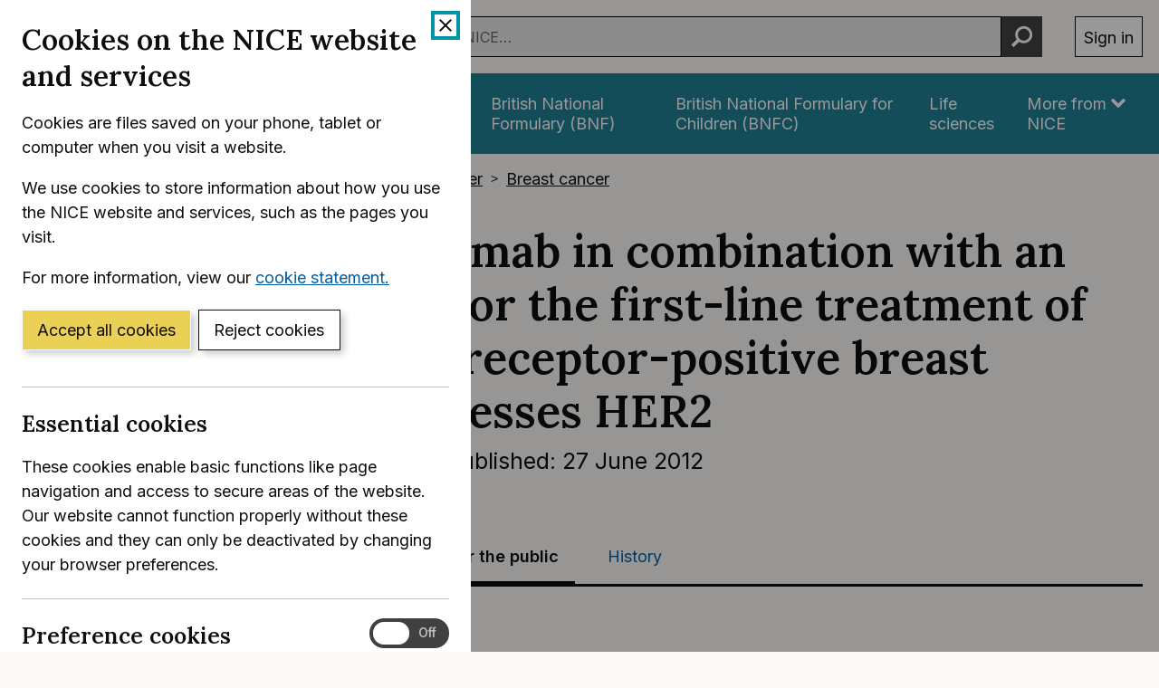

--- FILE ---
content_type: text/html; charset=utf-8
request_url: https://registry.blockmarktech.com/certificates/99cdb154-4ee0-41a4-bdef-6d2fa58bf757/widget/?tooltip_position=bottom_left&theme=transparent&hover=t
body_size: 1153
content:

<!DOCTYPE html>

    <html lang="en" style="overflow: hidden;">
        <head>
            <meta http-equiv="imagetoolbar" content="no"/>
            <link rel="stylesheet" href="https://storage.googleapis.com/static-bm-cdn/static/widget/widget_2.css">

            <style>
            .bm-tooltip {
                align-self: flex-end;
                display: block;
            }
            #logo {
                max-width: 600;
            }

            
                html, body, a {
                    background-color: transparent;
                }
            

            
                #logo {
                    width: 100%;
                }
                .bm-tooltip {
                    visibility: hidden;
                    position: absolute;
                }
                .bm-tooltiptext {
                    margin-left: -155px;
                    min-width: 350%;
                    max-width: 550%;
                }
                a:hover .bm-tooltip {
                    visibility: visible;
                }

                
                    .bm-tooltip {
                        left: 0;
                        top: calc(100% - 30px);
                    }
                    .bm-tooltiptext {
                        margin-left: -5px;
                        bottom: 25px
                    }
                
            

            </style>
            <script>
            window.onload = function(){
                let image = document.querySelector('#logo')
                let paddingContainer = document.querySelector('#padding-container')
                const bmSize = 30

                
            }
            </script>
        </head>
        <body>
            <a href="https://registry.blockmarktech.com/certificates/99cdb154-4ee0-41a4-bdef-6d2fa58bf757/?source=WEB" target="_blank" rel="nofollow">
                <div id="padding-container">
                
                    <div id="hover-container">
                        <img id="logo" oncontextmenu="return false;" src="https://storage.googleapis.com/blockmark-cdn/uploaded-user-content/templates/128bc7f8-f6fc-4277-b708-e07c7ca9e768/image_2025-05-29_101823.3940220000_600x600_q85_padding_upscale.png?X-Goog-Algorithm=GOOG4-RSA-SHA256&amp;X-Goog-Credential=application-server-test%40delta-essence-234612.iam.gserviceaccount.com%2F20260110%2Fauto%2Fstorage%2Fgoog4_request&amp;X-Goog-Date=20260110T051846Z&amp;X-Goog-Expires=604800&amp;X-Goog-SignedHeaders=host&amp;X-Goog-Signature=[base64]"
                        alt="Cyber Essentials Plus certificate mark"/>
                        <div class="bm-tooltip">
                            <img alt="Blockmark logo" class="blockmark-tick"  src="https://storage.googleapis.com/static-bm-cdn/static/images/BM-White-Tooltip.png" />
                            <span class="bm-tooltiptext">
                                Issued to National Institute for Health &amp; Care Excellence (NICE).
                                Issued by The IASME Consortium Ltd.
                                Click for more info.
                            </span>
                        </div>
                    </div>
                
                </div>
            </a>
        </body>
    </html>



